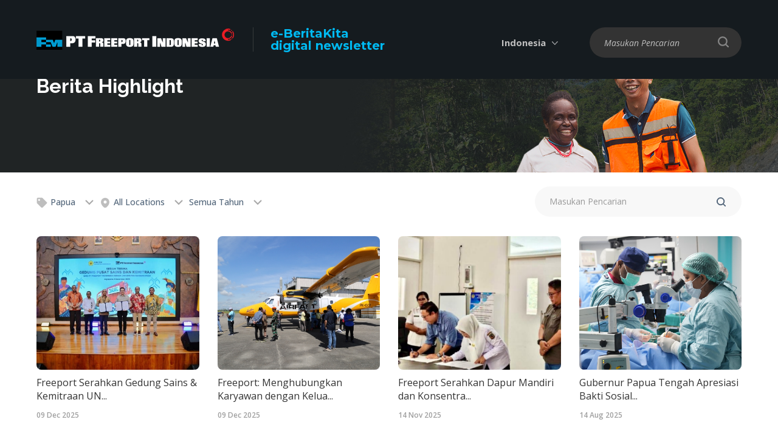

--- FILE ---
content_type: text/html; charset=UTF-8
request_url: https://ebk.ptfi.co.id/id/berita-highlight/papua/allyear
body_size: 8300
content:
<!DOCTYPE html>
<html>
<head>
    <meta charset="utf-8">
    <meta http-equiv="X-UA-Compatible" content="IE=edge">
    <title>Berita Highlight </title>
    <meta content="width=device-width, initial-scale=1, maximum-scale=1, user-scalable=no" name="viewport">
    <meta content="Menjadi perusahaan tambang kelas dunia yang menciptakan nilai-nilai unggul dan menjadi kebanggaan bagi seluruh pemangku kepentingan termasuk karyawan, masyarakat, dan bangsa." name="description">
        <link rel="shortcut icon" type="images/x-icon" href="https://ebk.ptfi.co.id/favicon.ico"/>
            <meta http-equiv="cache-control" content="max-age=0"/>
        <meta http-equiv="cache-control" content="no-cache"/>
        <meta http-equiv="expires" content="0"/>
        <meta http-equiv="expires" content="Thu, 22 Jan 2026 14:45:04 UTC"/>
        <meta http-equiv="pragma" content="no-cache"/>
                    <meta name="twitter:card" content="summary_large_image" />
                	<link rel="stylesheet" href="https://ebk.ptfi.co.id/frontend/css/reset.css">
	<link rel="stylesheet" href="https://ebk.ptfi.co.id/frontend/css/select2.min.css">
	<link rel="stylesheet" href="https://ebk.ptfi.co.id/frontend/css/slick.css">
	<link rel="stylesheet" href="https://ebk.ptfi.co.id/frontend/css/style.css">
	<link rel="stylesheet" href="https://ebk.ptfi.co.id/frontend/css/desktop.css">
	<link rel="stylesheet" href="https://ebk.ptfi.co.id/frontend/css/tablet.css">
	<link rel="stylesheet" href="https://ebk.ptfi.co.id/frontend/css/mobile.css">
    

    <script type="text/javascript" src="https://ebk.ptfi.co.id/frontend/js/jquery-3.7.1.min.js"></script>
    <script type="text/javascript" src="https://ebk.ptfi.co.id/frontend/js/TweenMax.min.js"></script>
    <script type="text/javascript" src="https://ebk.ptfi.co.id/frontend/js/select2.full.min.js"></script>
    <script type="text/javascript" src="https://ebk.ptfi.co.id/frontend/js/slick.min.js"></script>
    <script type="text/javascript" src="https://ebk.ptfi.co.id/frontend/js/js_lib.js"></script>
    <script type="text/javascript" src="https://ebk.ptfi.co.id/frontend/js/js_run.js"></script>
        <script async src="https://www.googletagmanager.com/gtag/js?id=UA-38797766-4"></script>
    <script>
      window.dataLayer = window.dataLayer || [];
      function gtag(){dataLayer.push(arguments);}
      gtag('js', new Date());
      gtag('config', 'UA-38797766-4');
    </script>
    </head>
<body>
    <header class="bgdark">
    <div class="wrapper">
        <div class="box-logo">
            <a href="https://ebk.ptfi.co.id/id" class="logo">
                <img src="https://ebk.ptfi.co.id/site/uploads/logo/5de4b02b28b4e-logo-white-text-2019-325x38.png">
            </a>
            <a href="https://ebk.ptfi.co.id/id" class="tx-logo">e-BeritaKita<br/><span>digital newsletter</span></a>
        </div>
                        <div class="nav-right">
            <div class="box-lang">
                                <span>Indonesia</span>
                <div class="drop-lang">
                                                                     
                                                                                                                                                                                                    <a href="https://ebk.ptfi.co.id/highlight-news/nemangkawi-mining-institute-and-papuan-affairs-departement-increases-the-quality-of-human-resources-">English</a>
                                                                                        </div>
            </div>
                            <div class="box-search">
                            <span></span>
                <div class="drop-search">
                                <form method="get" action="https://ebk.ptfi.co.id/id/search">
                    <input type="text" name="q" required placeholder="Masukan Pencarian">
                    <input type="submit" value="" class="btn-search-nav">
                </form>
                </div>
            </div>
        </div>
        </div>
</header>
        <div class="banner-content">
  <figure>
    	<img src="https://ebk.ptfi.co.id/frontend/images/content/banner-news.jpg" alt="Berita Highlight ">
	  </figure>
  <div class="banner-content__caption">
    <div class="wrapper">
      <h2>Berita Highlight </h2>
    </div>
  </div>
</div>

<div class="box-subnav">
	<div class="wrapper">
		<div class="nav-left">
			<div class="box-tags ">
								<div class="btn-tags"><i class="icwp ic_tag"></i> Papua</div>
				<div class="drop-tags">
					<div class="tags-overlay">
						<div class="close-tags">
							<span></span>
							<span></span>
						</div>
					</div>
																	<div class="in-drop-tags">
							<div class="tags">
																	<a href="https://ebk.ptfi.co.id/id/berita-highlight/alltags/allyear"><b>Semua Tags</b></a>
																																			<a href="https://ebk.ptfi.co.id/id/berita-highlight/tambang/allyear" onclick="return tagPopular('tambang');">Tambang</a>
																																				<a href="https://ebk.ptfi.co.id/id/berita-highlight/karyawan/allyear" onclick="return tagPopular('karyawan');">Karyawan</a>
																																				<a href="https://ebk.ptfi.co.id/id/berita-highlight/grasberg/allyear" onclick="return tagPopular('grasberg');">Grasberg</a>
																																				<a href="https://ebk.ptfi.co.id/id/berita-highlight/budaya/allyear" onclick="return tagPopular('budaya');">Budaya</a>
																																				<a href="javascript:void(0)" style='background-color: #29edf3;'><b>Papua</b></a>
																																				<a href="https://ebk.ptfi.co.id/id/berita-highlight/underground/allyear" onclick="return tagPopular('underground');">Underground</a>
																																				<a href="https://ebk.ptfi.co.id/id/berita-highlight/mingem/allyear" onclick="return tagPopular('mingem');">Mingem</a>
																																				<a href="https://ebk.ptfi.co.id/id/berita-highlight/operator wanita/allyear" onclick="return tagPopular('operator wanita');">Operator Wanita</a>
																																				<a href="https://ebk.ptfi.co.id/id/berita-highlight/air minum/allyear" onclick="return tagPopular('air minum');">Air Minum</a>
																																				<a href="https://ebk.ptfi.co.id/id/berita-highlight/hut ri/allyear" onclick="return tagPopular('hut ri');">Hut Ri</a>
																																				<a href="https://ebk.ptfi.co.id/id/berita-highlight/tembagapura/allyear" onclick="return tagPopular('tembagapura');">Tembagapura</a>
																																				<a href="https://ebk.ptfi.co.id/id/berita-highlight/pesta rakyat/allyear" onclick="return tagPopular('pesta rakyat');">Pesta Rakyat</a>
																																				<a href="https://ebk.ptfi.co.id/id/berita-highlight/kuala kencana/allyear" onclick="return tagPopular('kuala kencana');">Kuala Kencana</a>
																																				<a href="https://ebk.ptfi.co.id/id/berita-highlight/jakarta/allyear" onclick="return tagPopular('jakarta');">Jakarta</a>
																																				<a href="https://ebk.ptfi.co.id/id/berita-highlight/csr/allyear" onclick="return tagPopular('csr');">Csr</a>
																																				<a href="https://ebk.ptfi.co.id/id/berita-highlight/ekonomi/allyear" onclick="return tagPopular('ekonomi');">Ekonomi</a>
																																				<a href="https://ebk.ptfi.co.id/id/berita-highlight/teknologi/allyear" onclick="return tagPopular('teknologi');">Teknologi</a>
																																				<a href="https://ebk.ptfi.co.id/id/berita-highlight/pelatihan/allyear" onclick="return tagPopular('pelatihan');">Pelatihan</a>
																																				<a href="https://ebk.ptfi.co.id/id/berita-highlight/grasberg block cave (gbc)/allyear" onclick="return tagPopular('grasberg block cave (gbc)');">Grasberg Block Cave (gbc)</a>
																																				<a href="https://ebk.ptfi.co.id/id/berita-highlight/geology/allyear" onclick="return tagPopular('geology');">Geology</a>
																																				<a href="https://ebk.ptfi.co.id/id/berita-highlight/penghargaan/allyear" onclick="return tagPopular('penghargaan');">Penghargaan</a>
																																				<a href="https://ebk.ptfi.co.id/id/berita-highlight/ptfi/allyear" onclick="return tagPopular('ptfi');">Ptfi</a>
																																				<a href="https://ebk.ptfi.co.id/id/berita-highlight/transportasi/allyear" onclick="return tagPopular('transportasi');">Transportasi</a>
																																				<a href="https://ebk.ptfi.co.id/id/berita-highlight/sdo/allyear" onclick="return tagPopular('sdo');">Sdo</a>
																																				<a href="https://ebk.ptfi.co.id/id/berita-highlight/mulki/allyear" onclick="return tagPopular('mulki');">Mulki</a>
																																				<a href="https://ebk.ptfi.co.id/id/berita-highlight/cerro verde/allyear" onclick="return tagPopular('cerro verde');">Cerro Verde</a>
																																				<a href="https://ebk.ptfi.co.id/id/berita-highlight/maintenance/allyear" onclick="return tagPopular('maintenance');">Maintenance</a>
																																				<a href="https://ebk.ptfi.co.id/id/berita-highlight/perencanaan/allyear" onclick="return tagPopular('perencanaan');">Perencanaan</a>
																																				<a href="https://ebk.ptfi.co.id/id/berita-highlight/perusahaan/allyear" onclick="return tagPopular('perusahaan');">Perusahaan</a>
																																				<a href="https://ebk.ptfi.co.id/id/berita-highlight/fire rescue/allyear" onclick="return tagPopular('fire rescue');">Fire Rescue</a>
																																				<a href="https://ebk.ptfi.co.id/id/berita-highlight/natal/allyear" onclick="return tagPopular('natal');">Natal</a>
																																				<a href="https://ebk.ptfi.co.id/id/berita-highlight/el nino/allyear" onclick="return tagPopular('el nino');">El Nino</a>
																																				<a href="https://ebk.ptfi.co.id/id/berita-highlight/iyakoko/allyear" onclick="return tagPopular('iyakoko');">Iyakoko</a>
																																				<a href="https://ebk.ptfi.co.id/id/berita-highlight/iyakokopatea/allyear" onclick="return tagPopular('iyakokopatea');">Iyakokopatea</a>
																																				<a href="https://ebk.ptfi.co.id/id/berita-highlight/paduansuara/allyear" onclick="return tagPopular('paduansuara');">Paduansuara</a>
																																				<a href="https://ebk.ptfi.co.id/id/berita-highlight/drawbell/allyear" onclick="return tagPopular('drawbell');">Drawbell</a>
																																				<a href="https://ebk.ptfi.co.id/id/berita-highlight/mining/allyear" onclick="return tagPopular('mining');">Mining</a>
																																				<a href="https://ebk.ptfi.co.id/id/berita-highlight/pameran/allyear" onclick="return tagPopular('pameran');">Pameran</a>
																																				<a href="https://ebk.ptfi.co.id/id/berita-highlight/pemimpin/allyear" onclick="return tagPopular('pemimpin');">Pemimpin</a>
																																				<a href="https://ebk.ptfi.co.id/id/berita-highlight/direktur/allyear" onclick="return tagPopular('direktur');">Direktur</a>
																																				<a href="https://ebk.ptfi.co.id/id/berita-highlight/pabrik/allyear" onclick="return tagPopular('pabrik');">Pabrik</a>
																																				<a href="https://ebk.ptfi.co.id/id/berita-highlight/transisi/allyear" onclick="return tagPopular('transisi');">Transisi</a>
																																				<a href="https://ebk.ptfi.co.id/id/berita-highlight/seminar/allyear" onclick="return tagPopular('seminar');">Seminar</a>
																																				<a href="https://ebk.ptfi.co.id/id/berita-highlight/kesehatan/allyear" onclick="return tagPopular('kesehatan');">Kesehatan</a>
																																				<a href="https://ebk.ptfi.co.id/id/berita-highlight/ypj/allyear" onclick="return tagPopular('ypj');">Ypj</a>
																																				<a href="https://ebk.ptfi.co.id/id/berita-highlight/bk3n/allyear" onclick="return tagPopular('bk3n');">Bk3n</a>
																																				<a href="https://ebk.ptfi.co.id/id/berita-highlight/safety/allyear" onclick="return tagPopular('safety');">Safety</a>
																																				<a href="https://ebk.ptfi.co.id/id/berita-highlight/purnabakti/allyear" onclick="return tagPopular('purnabakti');">Purnabakti</a>
																																				<a href="https://ebk.ptfi.co.id/id/berita-highlight/purnabakti karyawan/allyear" onclick="return tagPopular('purnabakti karyawan');">Purnabakti Karyawan</a>
																																				<a href="https://ebk.ptfi.co.id/id/berita-highlight/konstruksi/allyear" onclick="return tagPopular('konstruksi');">Konstruksi</a>
																																				<a href="https://ebk.ptfi.co.id/id/berita-highlight/audit/allyear" onclick="return tagPopular('audit');">Audit</a>
																																				<a href="https://ebk.ptfi.co.id/id/berita-highlight/iso14001/allyear" onclick="return tagPopular('iso14001');">Iso14001</a>
																																				<a href="https://ebk.ptfi.co.id/id/berita-highlight/lingkungan/allyear" onclick="return tagPopular('lingkungan');">Lingkungan</a>
																																				<a href="https://ebk.ptfi.co.id/id/berita-highlight/ifrc/allyear" onclick="return tagPopular('ifrc');">Ifrc</a>
																																				<a href="https://ebk.ptfi.co.id/id/berita-highlight/relawan/allyear" onclick="return tagPopular('relawan');">Relawan</a>
																																				<a href="https://ebk.ptfi.co.id/id/berita-highlight/freeport mcmoran /allyear" onclick="return tagPopular('freeport mcmoran ');">Freeport Mcmoran </a>
																																				<a href="https://ebk.ptfi.co.id/id/berita-highlight/hari raya/allyear" onclick="return tagPopular('hari raya');">Hari Raya</a>
																																				<a href="https://ebk.ptfi.co.id/id/berita-highlight/komunitas/allyear" onclick="return tagPopular('komunitas');">Komunitas</a>
																																				<a href="https://ebk.ptfi.co.id/id/berita-highlight/nasrani/allyear" onclick="return tagPopular('nasrani');">Nasrani</a>
																																				<a href="https://ebk.ptfi.co.id/id/berita-highlight/paskah/allyear" onclick="return tagPopular('paskah');">Paskah</a>
																																				<a href="https://ebk.ptfi.co.id/id/berita-highlight/jobsite/allyear" onclick="return tagPopular('jobsite');">Jobsite</a>
																																				<a href="https://ebk.ptfi.co.id/id/berita-highlight/employees/allyear" onclick="return tagPopular('employees');">Employees</a>
																																				<a href="https://ebk.ptfi.co.id/id/berita-highlight/tabungan/allyear" onclick="return tagPopular('tabungan');">Tabungan</a>
																																				<a href="https://ebk.ptfi.co.id/id/berita-highlight/pensiun/allyear" onclick="return tagPopular('pensiun');">Pensiun</a>
																																				<a href="https://ebk.ptfi.co.id/id/berita-highlight/ramadhan/allyear" onclick="return tagPopular('ramadhan');">Ramadhan</a>
																																				<a href="https://ebk.ptfi.co.id/id/berita-highlight/pengembangan/allyear" onclick="return tagPopular('pengembangan');">Pengembangan</a>
																																				<a href="https://ebk.ptfi.co.id/id/berita-highlight/keuangan/allyear" onclick="return tagPopular('keuangan');">Keuangan</a>
																																				<a href="https://ebk.ptfi.co.id/id/berita-highlight/akreditasi/allyear" onclick="return tagPopular('akreditasi');">Akreditasi</a>
																																				<a href="https://ebk.ptfi.co.id/id/berita-highlight/sekolah/allyear" onclick="return tagPopular('sekolah');">Sekolah</a>
																																				<a href="https://ebk.ptfi.co.id/id/berita-highlight/pendidikan/allyear" onclick="return tagPopular('pendidikan');">Pendidikan</a>
																																				<a href="https://ebk.ptfi.co.id/id/berita-highlight/idul fitri/allyear" onclick="return tagPopular('idul fitri');">Idul Fitri</a>
																																				<a href="https://ebk.ptfi.co.id/id/berita-highlight/bekerja di ketinggian/allyear" onclick="return tagPopular('bekerja di ketinggian');">Bekerja Di Ketinggian</a>
																																				<a href="https://ebk.ptfi.co.id/id/berita-highlight/pwt/allyear" onclick="return tagPopular('pwt');">Pwt</a>
																																				<a href="https://ebk.ptfi.co.id/id/berita-highlight/maraton/allyear" onclick="return tagPopular('maraton');">Maraton</a>
																																				<a href="https://ebk.ptfi.co.id/id/berita-highlight/wanita/allyear" onclick="return tagPopular('wanita');">Wanita</a>
																																				<a href="https://ebk.ptfi.co.id/id/berita-highlight/ipb/allyear" onclick="return tagPopular('ipb');">Ipb</a>
																																				<a href="https://ebk.ptfi.co.id/id/berita-highlight/terbasah/allyear" onclick="return tagPopular('terbasah');">Terbasah</a>
																																				<a href="https://ebk.ptfi.co.id/id/berita-highlight/gereja sion/allyear" onclick="return tagPopular('gereja sion');">Gereja Sion</a>
																																				<a href="https://ebk.ptfi.co.id/id/berita-highlight/mcu2/allyear" onclick="return tagPopular('mcu2');">Mcu2</a>
																																				<a href="https://ebk.ptfi.co.id/id/berita-highlight/smelter/allyear" onclick="return tagPopular('smelter');">Smelter</a>
																																				<a href="https://ebk.ptfi.co.id/id/berita-highlight/cuaca/allyear" onclick="return tagPopular('cuaca');">Cuaca</a>
																																				<a href="https://ebk.ptfi.co.id/id/berita-highlight/expat/allyear" onclick="return tagPopular('expat');">Expat</a>
																																				<a href="https://ebk.ptfi.co.id/id/berita-highlight/watersampler/allyear" onclick="return tagPopular('watersampler');">Watersampler</a>
																																				<a href="https://ebk.ptfi.co.id/id/berita-highlight/bantuan/allyear" onclick="return tagPopular('bantuan');">Bantuan</a>
																																				<a href="https://ebk.ptfi.co.id/id/berita-highlight/agats/allyear" onclick="return tagPopular('agats');">Agats</a>
																																				<a href="https://ebk.ptfi.co.id/id/berita-highlight/instruktur/allyear" onclick="return tagPopular('instruktur');">Instruktur</a>
																																				<a href="https://ebk.ptfi.co.id/id/berita-highlight/nasional/allyear" onclick="return tagPopular('nasional');">Nasional</a>
																																				<a href="https://ebk.ptfi.co.id/id/berita-highlight/kompetisi/allyear" onclick="return tagPopular('kompetisi');">Kompetisi</a>
																																				<a href="https://ebk.ptfi.co.id/id/berita-highlight/penyelamatan/allyear" onclick="return tagPopular('penyelamatan');">Penyelamatan</a>
																																				<a href="https://ebk.ptfi.co.id/id/berita-highlight/nemangkawi/allyear" onclick="return tagPopular('nemangkawi');">Nemangkawi</a>
																																				<a href="https://ebk.ptfi.co.id/id/berita-highlight/institut/allyear" onclick="return tagPopular('institut');">Institut</a>
																																				<a href="https://ebk.ptfi.co.id/id/berita-highlight/grosir/allyear" onclick="return tagPopular('grosir');">Grosir</a>
																																				<a href="https://ebk.ptfi.co.id/id/berita-highlight/fellowship/allyear" onclick="return tagPopular('fellowship');">Fellowship</a>
																																				<a href="https://ebk.ptfi.co.id/id/berita-highlight/banti/allyear" onclick="return tagPopular('banti');">Banti</a>
																																				<a href="https://ebk.ptfi.co.id/id/berita-highlight/campaign/allyear" onclick="return tagPopular('campaign');">Campaign</a>
																																				<a href="https://ebk.ptfi.co.id/id/berita-highlight/mimikasportcomplex/allyear" onclick="return tagPopular('mimikasportcomplex');">Mimikasportcomplex</a>
																																				<a href="https://ebk.ptfi.co.id/id/berita-highlight/tony wenas/allyear" onclick="return tagPopular('tony wenas');">Tony Wenas</a>
																																				<a href="https://ebk.ptfi.co.id/id/berita-highlight/rca/allyear" onclick="return tagPopular('rca');">Rca</a>
																																				<a href="https://ebk.ptfi.co.id/id/berita-highlight/the prayer/allyear" onclick="return tagPopular('the prayer');">The Prayer</a>
																																				<a href="https://ebk.ptfi.co.id/id/berita-highlight/covid-19/allyear" onclick="return tagPopular('covid-19');">Covid-19</a>
																																				<a href="https://ebk.ptfi.co.id/id/berita-highlight/virus corona/allyear" onclick="return tagPopular('virus corona');">Virus Corona</a>
																																				<a href="https://ebk.ptfi.co.id/id/berita-highlight/solidaritas/allyear" onclick="return tagPopular('solidaritas');">Solidaritas</a>
																																				<a href="https://ebk.ptfi.co.id/id/berita-highlight/tembaga/allyear" onclick="return tagPopular('tembaga');">Tembaga</a>
																																				<a href="https://ebk.ptfi.co.id/id/berita-highlight/donasi/allyear" onclick="return tagPopular('donasi');">Donasi</a>
																																				<a href="https://ebk.ptfi.co.id/id/berita-highlight/era kebiasaan baru/allyear" onclick="return tagPopular('era kebiasaan baru');">Era Kebiasaan Baru</a>
																																				<a href="https://ebk.ptfi.co.id/id/berita-highlight/malaria/allyear" onclick="return tagPopular('malaria');">Malaria</a>
																																				<a href="https://ebk.ptfi.co.id/id/berita-highlight/penemuan spesies/allyear" onclick="return tagPopular('penemuan spesies');">Penemuan Spesies</a>
																																				<a href="https://ebk.ptfi.co.id/id/berita-highlight/sapuair/allyear" onclick="return tagPopular('sapuair');">Sapuair</a>
																																				<a href="https://ebk.ptfi.co.id/id/berita-highlight/hope/allyear" onclick="return tagPopular('hope');">Hope</a>
																																				<a href="https://ebk.ptfi.co.id/id/berita-highlight/program/allyear" onclick="return tagPopular('program');">Program</a>
																																				<a href="https://ebk.ptfi.co.id/id/berita-highlight/sincere/allyear" onclick="return tagPopular('sincere');">Sincere</a>
																																				<a href="https://ebk.ptfi.co.id/id/berita-highlight/rasa hormat/allyear" onclick="return tagPopular('rasa hormat');">Rasa Hormat</a>
																																				<a href="https://ebk.ptfi.co.id/id/berita-highlight/nilai-nilai/allyear" onclick="return tagPopular('nilai-nilai');">Nilai-nilai</a>
																																				<a href="https://ebk.ptfi.co.id/id/berita-highlight/dmlz/allyear" onclick="return tagPopular('dmlz');">Dmlz</a>
																																				<a href="https://ebk.ptfi.co.id/id/berita-highlight/crusher/allyear" onclick="return tagPopular('crusher');">Crusher</a>
																																				<a href="https://ebk.ptfi.co.id/id/berita-highlight/helicopter crash/allyear" onclick="return tagPopular('helicopter crash');">Helicopter Crash</a>
																																				<a href="https://ebk.ptfi.co.id/id/berita-highlight/wild dog/allyear" onclick="return tagPopular('wild dog');">Wild Dog</a>
																																				<a href="https://ebk.ptfi.co.id/id/berita-highlight/new guinea/allyear" onclick="return tagPopular('new guinea');">New Guinea</a>
																																				<a href="https://ebk.ptfi.co.id/id/berita-highlight/engineers/allyear" onclick="return tagPopular('engineers');">Engineers</a>
																																				<a href="https://ebk.ptfi.co.id/id/berita-highlight/leadership/allyear" onclick="return tagPopular('leadership');">Leadership</a>
																																				<a href="https://ebk.ptfi.co.id/id/berita-highlight/forbes/allyear" onclick="return tagPopular('forbes');">Forbes</a>
																																				<a href="https://ebk.ptfi.co.id/id/berita-highlight/best employers/allyear" onclick="return tagPopular('best employers');">Best Employers</a>
																																				<a href="https://ebk.ptfi.co.id/id/berita-highlight/production/allyear" onclick="return tagPopular('production');">Production</a>
																																				<a href="https://ebk.ptfi.co.id/id/berita-highlight/wellness/allyear" onclick="return tagPopular('wellness');">Wellness</a>
																																				<a href="https://ebk.ptfi.co.id/id/berita-highlight/freeportcobalt/allyear" onclick="return tagPopular('freeportcobalt');">Freeportcobalt</a>
																																				<a href="https://ebk.ptfi.co.id/id/berita-highlight/freeport cobalt/allyear" onclick="return tagPopular('freeport cobalt');">Freeport Cobalt</a>
																																				<a href="https://ebk.ptfi.co.id/id/berita-highlight/anniversary/allyear" onclick="return tagPopular('anniversary');">Anniversary</a>
																																				<a href="https://ebk.ptfi.co.id/id/berita-highlight/tailings/allyear" onclick="return tagPopular('tailings');">Tailings</a>
																																				<a href="https://ebk.ptfi.co.id/id/berita-highlight/infrastructure /allyear" onclick="return tagPopular('infrastructure ');">Infrastructure </a>
																																				<a href="https://ebk.ptfi.co.id/id/berita-highlight/highland/allyear" onclick="return tagPopular('highland');">Highland</a>
																																				<a href="https://ebk.ptfi.co.id/id/berita-highlight/district/allyear" onclick="return tagPopular('district');">District</a>
																																				<a href="https://ebk.ptfi.co.id/id/berita-highlight/vaccine/allyear" onclick="return tagPopular('vaccine');">Vaccine</a>
																																				<a href="https://ebk.ptfi.co.id/id/berita-highlight/vaccination/allyear" onclick="return tagPopular('vaccination');">Vaccination</a>
																																				<a href="https://ebk.ptfi.co.id/id/berita-highlight/wildlife/allyear" onclick="return tagPopular('wildlife');">Wildlife</a>
																																				<a href="https://ebk.ptfi.co.id/id/berita-highlight/animals/allyear" onclick="return tagPopular('animals');">Animals</a>
																																				<a href="https://ebk.ptfi.co.id/id/berita-highlight/endemic/allyear" onclick="return tagPopular('endemic');">Endemic</a>
																																				<a href="https://ebk.ptfi.co.id/id/berita-highlight/ponxxpapua/allyear" onclick="return tagPopular('ponxxpapua');">Ponxxpapua</a>
																																				<a href="https://ebk.ptfi.co.id/id/berita-highlight/keunggulan/allyear" onclick="return tagPopular('keunggulan');">Keunggulan</a>
																																				<a href="https://ebk.ptfi.co.id/id/berita-highlight/football/allyear" onclick="return tagPopular('football');">Football</a>
																																				<a href="https://ebk.ptfi.co.id/id/berita-highlight/academy/allyear" onclick="return tagPopular('academy');">Academy</a>
																																				<a href="https://ebk.ptfi.co.id/id/berita-highlight/jokowi/allyear" onclick="return tagPopular('jokowi');">Jokowi</a>
																																				<a href="https://ebk.ptfi.co.id/id/berita-highlight/president/allyear" onclick="return tagPopular('president');">President</a>
																																				<a href="https://ebk.ptfi.co.id/id/berita-highlight/indonesia/allyear" onclick="return tagPopular('indonesia');">Indonesia</a>
																																				<a href="https://ebk.ptfi.co.id/id/berita-highlight/komitment/allyear" onclick="return tagPopular('komitment');">Komitment</a>
																																				<a href="https://ebk.ptfi.co.id/id/berita-highlight/bencana/allyear" onclick="return tagPopular('bencana');">Bencana</a>
																																				<a href="https://ebk.ptfi.co.id/id/berita-highlight/perempuan/allyear" onclick="return tagPopular('perempuan');">Perempuan</a>
																																				<a href="https://ebk.ptfi.co.id/id/berita-highlight/manyar smelter/allyear" onclick="return tagPopular('manyar smelter');">Manyar Smelter</a>
																																				<a href="https://ebk.ptfi.co.id/id/berita-highlight/freeportindonesia/allyear" onclick="return tagPopular('freeportindonesia');">Freeportindonesia</a>
																																				<a href="https://ebk.ptfi.co.id/id/berita-highlight/freeport indonesia/allyear" onclick="return tagPopular('freeport indonesia');">Freeport Indonesia</a>
																																				<a href="https://ebk.ptfi.co.id/id/berita-highlight/goi/allyear" onclick="return tagPopular('goi');">Goi</a>
																																				<a href="https://ebk.ptfi.co.id/id/berita-highlight/mou/allyear" onclick="return tagPopular('mou');">Mou</a>
																																				<a href="https://ebk.ptfi.co.id/id/berita-highlight/primo/allyear" onclick="return tagPopular('primo');">Primo</a>
																																				<a href="https://ebk.ptfi.co.id/id/berita-highlight/public health/allyear" onclick="return tagPopular('public health');">Public Health</a>
																																				<a href="https://ebk.ptfi.co.id/id/berita-highlight/iwd2023/allyear" onclick="return tagPopular('iwd2023');">Iwd2023</a>
																																				<a href="https://ebk.ptfi.co.id/id/berita-highlight/kathleen quirk/allyear" onclick="return tagPopular('kathleen quirk');">Kathleen Quirk</a>
																																				<a href="https://ebk.ptfi.co.id/id/berita-highlight/ypmak/allyear" onclick="return tagPopular('ypmak');">Ypmak</a>
																																				<a href="https://ebk.ptfi.co.id/id/berita-highlight/coffee/allyear" onclick="return tagPopular('coffee');">Coffee</a>
																																				<a href="https://ebk.ptfi.co.id/id/berita-highlight/bisnis lokal/allyear" onclick="return tagPopular('bisnis lokal');">Bisnis Lokal</a>
																																				<a href="https://ebk.ptfi.co.id/id/berita-highlight/bpjs/allyear" onclick="return tagPopular('bpjs');">Bpjs</a>
																																				<a href="https://ebk.ptfi.co.id/id/berita-highlight/rumah sakit/allyear" onclick="return tagPopular('rumah sakit');">Rumah Sakit</a>
																																				<a href="https://ebk.ptfi.co.id/id/berita-highlight/rsmm/allyear" onclick="return tagPopular('rsmm');">Rsmm</a>
																																				<a href="https://ebk.ptfi.co.id/id/berita-highlight/dprri/allyear" onclick="return tagPopular('dprri');">Dprri</a>
																																				<a href="https://ebk.ptfi.co.id/id/berita-highlight/penerbangan /allyear" onclick="return tagPopular('penerbangan ');">Penerbangan </a>
																																				<a href="https://ebk.ptfi.co.id/id/berita-highlight/beasiswa/allyear" onclick="return tagPopular('beasiswa');">Beasiswa</a>
																																				<a href="https://ebk.ptfi.co.id/id/berita-highlight/produksi/allyear" onclick="return tagPopular('produksi');">Produksi</a>
																																				<a href="https://ebk.ptfi.co.id/id/berita-highlight/aminef/allyear" onclick="return tagPopular('aminef');">Aminef</a>
																																				<a href="https://ebk.ptfi.co.id/id/berita-highlight/harilingkunganhidupsedunia /allyear" onclick="return tagPopular('harilingkunganhidupsedunia ');">Harilingkunganhidupsedunia </a>
																																				<a href="https://ebk.ptfi.co.id/id/berita-highlight/nabire/allyear" onclick="return tagPopular('nabire');">Nabire</a>
																																				<a href="https://ebk.ptfi.co.id/id/berita-highlight/sepak bola/allyear" onclick="return tagPopular('sepak bola');">Sepak Bola</a>
																																				<a href="https://ebk.ptfi.co.id/id/berita-highlight/timnasional/allyear" onclick="return tagPopular('timnasional');">Timnasional</a>
																																				<a href="https://ebk.ptfi.co.id/id/berita-highlight/investasi/allyear" onclick="return tagPopular('investasi');">Investasi</a>
																																				<a href="https://ebk.ptfi.co.id/id/berita-highlight/sponsor/allyear" onclick="return tagPopular('sponsor');">Sponsor</a>
																																				<a href="https://ebk.ptfi.co.id/id/berita-highlight/sar/allyear" onclick="return tagPopular('sar');">Sar</a>
																																				<a href="https://ebk.ptfi.co.id/id/berita-highlight/timika/allyear" onclick="return tagPopular('timika');">Timika</a>
																																				<a href="https://ebk.ptfi.co.id/id/berita-highlight/laut/allyear" onclick="return tagPopular('laut');">Laut</a>
																																				<a href="https://ebk.ptfi.co.id/id/berita-highlight/sekolah asrama taruna papua (satp)/allyear" onclick="return tagPopular('sekolah asrama taruna papua (satp)');">Sekolah Asrama Taruna Papua (satp)</a>
																																				<a href="https://ebk.ptfi.co.id/id/berita-highlight/mimika/allyear" onclick="return tagPopular('mimika');">Mimika</a>
																																				<a href="https://ebk.ptfi.co.id/id/berita-highlight/pemerintah/allyear" onclick="return tagPopular('pemerintah');">Pemerintah</a>
																																				<a href="https://ebk.ptfi.co.id/id/berita-highlight/guinness world record /allyear" onclick="return tagPopular('guinness world record ');">Guinness World Record </a>
																																				<a href="https://ebk.ptfi.co.id/id/berita-highlight/kamoro/allyear" onclick="return tagPopular('kamoro');">Kamoro</a>
																																				<a href="https://ebk.ptfi.co.id/id/berita-highlight/totem/allyear" onclick="return tagPopular('totem');">Totem</a>
																																				<a href="https://ebk.ptfi.co.id/id/berita-highlight/bakors/allyear" onclick="return tagPopular('bakors');">Bakors</a>
																																				<a href="https://ebk.ptfi.co.id/id/berita-highlight/hubunganindustrial/allyear" onclick="return tagPopular('hubunganindustrial');">Hubunganindustrial</a>
																																				<a href="https://ebk.ptfi.co.id/id/berita-highlight/pkb/allyear" onclick="return tagPopular('pkb');">Pkb</a>
																																				<a href="https://ebk.ptfi.co.id/id/berita-highlight/hak asasi manusia (ham)/allyear" onclick="return tagPopular('hak asasi manusia (ham)');">Hak Asasi Manusia (ham)</a>
																																				<a href="https://ebk.ptfi.co.id/id/berita-highlight/Investasi sosial /allyear" onclick="return tagPopular('Investasi sosial ');">Investasi Sosial </a>
																																				<a href="https://ebk.ptfi.co.id/id/berita-highlight/umum/allyear" onclick="return tagPopular('umum');">Umum</a>
																																				<a href="https://ebk.ptfi.co.id/id/berita-highlight/pemilu/allyear" onclick="return tagPopular('pemilu');">Pemilu</a>
																																				<a href="https://ebk.ptfi.co.id/id/berita-highlight/wirausaha/allyear" onclick="return tagPopular('wirausaha');">Wirausaha</a>
																																				<a href="https://ebk.ptfi.co.id/id/berita-highlight/portsite/allyear" onclick="return tagPopular('portsite');">Portsite</a>
																																				<a href="https://ebk.ptfi.co.id/id/berita-highlight/pengiriman/allyear" onclick="return tagPopular('pengiriman');">Pengiriman</a>
																																				<a href="https://ebk.ptfi.co.id/id/berita-highlight/kontribusi/allyear" onclick="return tagPopular('kontribusi');">Kontribusi</a>
																																				<a href="https://ebk.ptfi.co.id/id/berita-highlight/lpdp/allyear" onclick="return tagPopular('lpdp');">Lpdp</a>
																																				<a href="https://ebk.ptfi.co.id/id/berita-highlight/masyarakat papua/allyear" onclick="return tagPopular('masyarakat papua');">Masyarakat Papua</a>
																																				<a href="https://ebk.ptfi.co.id/id/berita-highlight/atlit/allyear" onclick="return tagPopular('atlit');">Atlit</a>
																																				<a href="https://ebk.ptfi.co.id/id/berita-highlight/anak-anak/allyear" onclick="return tagPopular('anak-anak');">Anak-anak</a>
																																				<a href="https://ebk.ptfi.co.id/id/berita-highlight/olimpiade paris 2024/allyear" onclick="return tagPopular('olimpiade paris 2024');">Olimpiade Paris 2024</a>
																																				<a href="https://ebk.ptfi.co.id/id/berita-highlight/kampung nayaro/allyear" onclick="return tagPopular('kampung nayaro');">Kampung Nayaro</a>
																																				<a href="https://ebk.ptfi.co.id/id/berita-highlight/airfast/allyear" onclick="return tagPopular('airfast');">Airfast</a>
																																				<a href="https://ebk.ptfi.co.id/id/berita-highlight/kuliner/allyear" onclick="return tagPopular('kuliner');">Kuliner</a>
																																				<a href="https://ebk.ptfi.co.id/id/berita-highlight/economy/allyear" onclick="return tagPopular('economy');">Economy</a>
																																				<a href="https://ebk.ptfi.co.id/id/berita-highlight/ponxxi/allyear" onclick="return tagPopular('ponxxi');">Ponxxi</a>
																																				<a href="https://ebk.ptfi.co.id/id/berita-highlight/olahraga/allyear" onclick="return tagPopular('olahraga');">Olahraga</a>
																																				<a href="https://ebk.ptfi.co.id/id/berita-highlight/usaid/allyear" onclick="return tagPopular('usaid');">Usaid</a>
																																				<a href="https://ebk.ptfi.co.id/id/berita-highlight/kolaborasi/allyear" onclick="return tagPopular('kolaborasi');">Kolaborasi</a>
																																				<a href="https://ebk.ptfi.co.id/id/berita-highlight/gresik/allyear" onclick="return tagPopular('gresik');">Gresik</a>
																																				<a href="https://ebk.ptfi.co.id/id/berita-highlight/mangrove/allyear" onclick="return tagPopular('mangrove');">Mangrove</a>
																																				<a href="https://ebk.ptfi.co.id/id/berita-highlight/klinik/allyear" onclick="return tagPopular('klinik');">Klinik</a>
																																				<a href="https://ebk.ptfi.co.id/id/berita-highlight/kemenkes /allyear" onclick="return tagPopular('kemenkes ');">Kemenkes </a>
																																				<a href="https://ebk.ptfi.co.id/id/berita-highlight/pon xxi/allyear" onclick="return tagPopular('pon xxi');">Pon Xxi</a>
																																				<a href="https://ebk.ptfi.co.id/id/berita-highlight/asmat/allyear" onclick="return tagPopular('asmat');">Asmat</a>
																																				<a href="https://ebk.ptfi.co.id/id/berita-highlight/ministry of tourism and creative economy/allyear" onclick="return tagPopular('ministry of tourism and creative economy');">Ministry Of Tourism And Creative Economy</a>
																																				<a href="https://ebk.ptfi.co.id/id/berita-highlight/south papua/allyear" onclick="return tagPopular('south papua');">South Papua</a>
																																				<a href="https://ebk.ptfi.co.id/id/berita-highlight/surabaya/allyear" onclick="return tagPopular('surabaya');">Surabaya</a>
																																				<a href="https://ebk.ptfi.co.id/id/berita-highlight/command center/allyear" onclick="return tagPopular('command center');">Command Center</a>
																																				<a href="https://ebk.ptfi.co.id/id/berita-highlight/Tanggap Darurat/allyear" onclick="return tagPopular('Tanggap Darurat');">Tanggap Darurat</a>
																																				<a href="https://ebk.ptfi.co.id/id/berita-highlight/pertemuan/allyear" onclick="return tagPopular('pertemuan');">Pertemuan</a>
																																				<a href="https://ebk.ptfi.co.id/id/berita-highlight/tanda tangan/allyear" onclick="return tagPopular('tanda tangan');">Tanda Tangan</a>
																																				<a href="https://ebk.ptfi.co.id/id/berita-highlight/ozon/allyear" onclick="return tagPopular('ozon');">Ozon</a>
																																				<a href="https://ebk.ptfi.co.id/id/berita-highlight/firefighter/allyear" onclick="return tagPopular('firefighter');">Firefighter</a>
																																				<a href="https://ebk.ptfi.co.id/id/berita-highlight/amdal/allyear" onclick="return tagPopular('amdal');">Amdal</a>
																																				<a href="https://ebk.ptfi.co.id/id/berita-highlight/lowland/allyear" onclick="return tagPopular('lowland');">Lowland</a>
																																				<a href="https://ebk.ptfi.co.id/id/berita-highlight/antam/allyear" onclick="return tagPopular('antam');">Antam</a>
																																				<a href="https://ebk.ptfi.co.id/id/berita-highlight/gold/allyear" onclick="return tagPopular('gold');">Gold</a>
																																				<a href="https://ebk.ptfi.co.id/id/berita-highlight/digital /allyear" onclick="return tagPopular('digital ');">Digital </a>
																																				<a href="https://ebk.ptfi.co.id/id/berita-highlight/pb4/allyear" onclick="return tagPopular('pb4');">Pb4</a>
																																				<a href="https://ebk.ptfi.co.id/id/berita-highlight/block cave mining/allyear" onclick="return tagPopular('block cave mining');">Block Cave Mining</a>
																																				<a href="https://ebk.ptfi.co.id/id/berita-highlight/sosial/allyear" onclick="return tagPopular('sosial');">Sosial</a>
																																				<a href="https://ebk.ptfi.co.id/id/berita-highlight/freeportpeduli/allyear" onclick="return tagPopular('freeportpeduli');">Freeportpeduli</a>
																																				<a href="https://ebk.ptfi.co.id/id/berita-highlight/propinsi papua tengah/allyear" onclick="return tagPopular('propinsi papua tengah');">Propinsi Papua Tengah</a>
																																				<a href="https://ebk.ptfi.co.id/id/berita-highlight/gubernur/allyear" onclick="return tagPopular('gubernur');">Gubernur</a>
																																				<a href="https://ebk.ptfi.co.id/id/berita-highlight/dana pensiun/allyear" onclick="return tagPopular('dana pensiun');">Dana Pensiun</a>
																																				<a href="https://ebk.ptfi.co.id/id/berita-highlight/environment day/allyear" onclick="return tagPopular('environment day');">Environment Day</a>
																																				<a href="https://ebk.ptfi.co.id/id/berita-highlight/qurban/allyear" onclick="return tagPopular('qurban');">Qurban</a>
																																				<a href="https://ebk.ptfi.co.id/id/berita-highlight/idul adha/allyear" onclick="return tagPopular('idul adha');">Idul Adha</a>
																																				<a href="https://ebk.ptfi.co.id/id/berita-highlight/wellness program/allyear" onclick="return tagPopular('wellness program');">Wellness Program</a>
																																				<a href="https://ebk.ptfi.co.id/id/berita-highlight/hari tanpa tembakau/allyear" onclick="return tagPopular('hari tanpa tembakau');">Hari Tanpa Tembakau</a>
																																				<a href="https://ebk.ptfi.co.id/id/berita-highlight/travel fair/allyear" onclick="return tagPopular('travel fair');">Travel Fair</a>
																																				<a href="https://ebk.ptfi.co.id/id/berita-highlight/quality of life/allyear" onclick="return tagPopular('quality of life');">Quality Of Life</a>
																																				<a href="https://ebk.ptfi.co.id/id/berita-highlight/siswa/allyear" onclick="return tagPopular('siswa');">Siswa</a>
																																				<a href="https://ebk.ptfi.co.id/id/berita-highlight/fgt/allyear" onclick="return tagPopular('fgt');">Fgt</a>
																																				<a href="https://ebk.ptfi.co.id/id/berita-highlight/PFA/allyear" onclick="return tagPopular('PFA');">PFA</a>
																																				<a href="https://ebk.ptfi.co.id/id/berita-highlight/gothia cup/allyear" onclick="return tagPopular('gothia cup');">Gothia Cup</a>
																																				<a href="https://ebk.ptfi.co.id/id/berita-highlight/papua football academy/allyear" onclick="return tagPopular('papua football academy');">Papua Football Academy</a>
																																				<a href="https://ebk.ptfi.co.id/id/berita-highlight/80thindonesiaindependenceday/allyear" onclick="return tagPopular('80thindonesiaindependenceday');">80thindonesiaindependenceday</a>
																																				<a href="https://ebk.ptfi.co.id/id/berita-highlight/rakyat/allyear" onclick="return tagPopular('rakyat');">Rakyat</a>
																																				<a href="https://ebk.ptfi.co.id/id/berita-highlight/freeporters/allyear" onclick="return tagPopular('freeporters');">Freeporters</a>
																																				<a href="https://ebk.ptfi.co.id/id/berita-highlight/perayaan/allyear" onclick="return tagPopular('perayaan');">Perayaan</a>
																																				<a href="https://ebk.ptfi.co.id/id/berita-highlight/garuda international cup/allyear" onclick="return tagPopular('garuda international cup');">Garuda International Cup</a>
																																				<a href="https://ebk.ptfi.co.id/id/berita-highlight/sporthall/allyear" onclick="return tagPopular('sporthall');">Sporthall</a>
																																				<a href="https://ebk.ptfi.co.id/id/berita-highlight/revitalisasi/allyear" onclick="return tagPopular('revitalisasi');">Revitalisasi</a>
																																				<a href="https://ebk.ptfi.co.id/id/berita-highlight/pemangkukepentingan/allyear" onclick="return tagPopular('pemangkukepentingan');">Pemangkukepentingan</a>
																																				<a href="https://ebk.ptfi.co.id/id/berita-highlight/sag mill /allyear" onclick="return tagPopular('sag mill ');">Sag Mill </a>
																								</div>
						</div>
									</div>
			</div>
						<div class="select-custom">
				<span class="btn-select">
					<i class="icwp ic_loc"></i>
											All Locations
									</span>
				<input type="hidden" name="">
				<div class="drop-select">
											<a href="javascript:void(0)" style="background-color: #29edf3;"><b>All Locations</b></a>
																					<a href="https://ebk.ptfi.co.id/id/berita-highlight/papua/allyear/all-ptfi-locations">All PTFI Locations</a>
																					<a href="https://ebk.ptfi.co.id/id/berita-highlight/papua/allyear/gresik">Gresik</a>
																					<a href="https://ebk.ptfi.co.id/id/berita-highlight/papua/allyear/jakarta">Jakarta</a>
																					<a href="https://ebk.ptfi.co.id/id/berita-highlight/papua/allyear/papua">Papua</a>
														</div>
			</div>
									<div class="select-custom">
				<span class="btn-select">
											Semua Tahun
									</span>
				<input type="hidden" name="">
				<div class="drop-select">
											<a href="javascript:void(0)" style="background-color: #29edf3;"><b>Semua Tahun</b></a>
					
																		<a href="https://ebk.ptfi.co.id/id/berita-highlight/papua/2026">2026</a>
																								<a href="https://ebk.ptfi.co.id/id/berita-highlight/papua/2025">2025</a>
																								<a href="https://ebk.ptfi.co.id/id/berita-highlight/papua/2024">2024</a>
																								<a href="https://ebk.ptfi.co.id/id/berita-highlight/papua/2023">2023</a>
																								<a href="https://ebk.ptfi.co.id/id/berita-highlight/papua/2022">2022</a>
																								<a href="https://ebk.ptfi.co.id/id/berita-highlight/papua/2021">2021</a>
																								<a href="https://ebk.ptfi.co.id/id/berita-highlight/papua/2020">2020</a>
																								<a href="https://ebk.ptfi.co.id/id/berita-highlight/papua/2019">2019</a>
																								<a href="https://ebk.ptfi.co.id/id/berita-highlight/papua/2018">2018</a>
															</div>
			</div>
					</div>
		<div class="nav-right">
			<div class="box-search-nav">
								<form method="get" action="https://ebk.ptfi.co.id/id/search">
					<input type="text" name="q" required placeholder="Masukan Pencarian">
					<input type="submit" value="" class="btn-search-nav">
				</form>
		   	</div>
		</div>
	</div>
</div><section class="paddsec pt-30" style="background-image: url('https://ebk.ptfi.co.id/frontend/images/material/bg-news.png') no-repeat center bottom;">
			<div class="wrapper">
			<div class="box-thumb">

												<div class="ls-thumb ">
					<a href="https://ebk.ptfi.co.id/id/berita-highlight/freeport-serahkan-gedung-sains-kemitraan-uncen-perkuat-riset-pembelajaran-di-papua" class="in-thumb">
						<figure>
							<img src="https://ebk.ptfi.co.id/site/libraries/2025/9%20Dec%20Gedung%20Science%20UNCEN/UNCEN%2002.jpg" alt="PTFI meets Stakeholder">
						</figure>
						<div class="desc">
														<p>Freeport Serahkan Gedung Sains & Kemitraan UN...</p>
							<div class="group-label group-black">
								<span class="label">09 Dec 2025</span>
															</div>
						</div>
					</a>
				</div>
								<div class="ls-thumb ">
					<a href="https://ebk.ptfi.co.id/id/berita-highlight/freeport-menghubungkan-karyawan-dengan-keluarga-tanpa-batas" class="in-thumb">
						<figure>
							<img src="https://ebk.ptfi.co.id/site/libraries/2025/9%20Dec%20Christmas%20Flight%20Boat/CBCF2025_01.JPG" alt="PTFI meets Stakeholder">
						</figure>
						<div class="desc">
														<p>Freeport: Menghubungkan Karyawan dengan Kelua...</p>
							<div class="group-label group-black">
								<span class="label">09 Dec 2025</span>
															</div>
						</div>
					</a>
				</div>
								<div class="ls-thumb ">
					<a href="https://ebk.ptfi.co.id/id/berita-highlight/freeport-serahkan-dapur-mandiri-dan-konsentrator-oksigen-untuk-rumah-sakit-waa-banti" class="in-thumb">
						<figure>
							<img src="https://ebk.ptfi.co.id/site/libraries/2025/17%20Nov%202025_%20Banti%20Kitchen/bantikitchen-01.png" alt="Freeport Serahkan Dapur Mandiri dan Konsentrator Oksigen untuk Rumah Sakit Waa Banti">
						</figure>
						<div class="desc">
														<p>Freeport Serahkan Dapur Mandiri dan Konsentra...</p>
							<div class="group-label group-black">
								<span class="label">14 Nov 2025</span>
															</div>
						</div>
					</a>
				</div>
								<div class="ls-thumb ">
					<a href="https://ebk.ptfi.co.id/id/berita-highlight/gubernur-papua-tengah-apresiasi-bakti-sosial-kesehatan-mata-bermanfaat-untuk-masyarakat-nabire" class="in-thumb">
						<figure>
							<img src="https://ebk.ptfi.co.id/site/libraries/2025/14%20Agustus%202025%20-%20Nabire/nabireeyehealth-01.png" alt="Gubernur Papua Tengah Apresiasi Bakti Sosial Kesehatan Mata Bermanfaat untuk Masyarakat Nabire">
						</figure>
						<div class="desc">
														<p>Gubernur Papua Tengah Apresiasi Bakti Sosial...</p>
							<div class="group-label group-black">
								<span class="label">14 Aug 2025</span>
															</div>
						</div>
					</a>
				</div>
								<div class="ls-thumb ">
					<a href="https://ebk.ptfi.co.id/id/berita-highlight/pfa-cetak-talenta-unggul-enam-alumni-menuju-timnas-u-17" class="in-thumb">
						<figure>
							<img src="https://ebk.ptfi.co.id/site/libraries/2025/2%20July%20PFA%20Alumni%20ikut%20Seleksi%20Timnas/eBK_PFATimNas_02_1.jpg" alt="Talenta Unggul PFA">
						</figure>
						<div class="desc">
														<p>PFA Cetak Talenta Unggul : Enam Alumni Menuju...</p>
							<div class="group-label group-black">
								<span class="label">01 Jul 2025</span>
															</div>
						</div>
					</a>
				</div>
								<div class="ls-thumb ">
					<a href="https://ebk.ptfi.co.id/id/berita-highlight/pelajar-satp-bersiap-menuju-final-kompetisi-matematika-internasional-se-asia-di-jepang" class="in-thumb">
						<figure>
							<img src="https://ebk.ptfi.co.id/site/libraries/2025/SATP%20Japan%20Math%20Competition/eBK%20SATP%20AIMO%20.jpg" alt="Smelter Operating Faster, Freeport-McMoRan CEO Ensures by Arriving in Gresik">
						</figure>
						<div class="desc">
														<p>Pelajar SATP Bersiap Menuju Final Kompetisi M...</p>
							<div class="group-label group-black">
								<span class="label">23 Jun 2025</span>
															</div>
						</div>
					</a>
				</div>
								<div class="ls-thumb ">
					<a href="https://ebk.ptfi.co.id/id/berita-highlight/membangun-mimpi-dari-tanah-papua-pfa-mulai-rekrutmen-tahun-keempat-untuk-bakat-muda-sepak-bola-muda" class="in-thumb">
						<figure>
							<img src="https://ebk.ptfi.co.id/site/libraries/2025/PFA%20Cari%20Bakat%202025/PFACariBakat2025_listing.JPG" alt="PFACariBakat2025">
						</figure>
						<div class="desc">
														<p>Membangun Mimpi dari Tanah Papua: PFA Mulai R...</p>
							<div class="group-label group-black">
								<span class="label">13 May 2025</span>
															</div>
						</div>
					</a>
				</div>
								<div class="ls-thumb ">
					<a href="https://ebk.ptfi.co.id/id/berita-highlight/jaga-kekayaan-hayati-indonesia-22-satwa-dilindungi-kembali-ke-alam-bebas" class="in-thumb">
						<figure>
							<img src="https://ebk.ptfi.co.id/site/libraries/Edisi%2036%20-%20July%202021/Satwa%20Liar%20(4)%20-%20new.jpg" alt="Release of 22 Protected Animals as an Effort to Preserve Papua’s Nature">
						</figure>
						<div class="desc">
														<p>Jaga Kekayaan Hayati Indonesia, 22 Satwa Dili...</p>
							<div class="group-label group-black">
								<span class="label">30 Apr 2025</span>
															</div>
						</div>
					</a>
				</div>
								<div class="ls-thumb ">
					<a href="https://ebk.ptfi.co.id/id/berita-highlight/freeport-indonesia-dukung-turnamen-sepak-bola-piala-soeratin-u-15-di-mimika-sport-complex" class="in-thumb">
						<figure>
							<img src="https://ebk.ptfi.co.id/site/libraries/2024/11%20-%20November/Soeratin%20Cup/1.jpg" alt="Freeport Indonesia Supports Soeratin Cup U-15 Football Tournament at Mimika Sports Complex">
						</figure>
						<div class="desc">
														<p>Freeport Indonesia Dukung Turnamen Sepak Bola...</p>
							<div class="group-label group-black">
								<span class="label">21 Nov 2024</span>
															</div>
						</div>
					</a>
				</div>
								<div class="ls-thumb ">
					<a href="https://ebk.ptfi.co.id/id/berita-highlight/menguatkan-tim-penyelamat-ptfi-melalui-pelatihan-fire-and-rescue-bersertifikasi" class="in-thumb">
						<figure>
							<img src="https://ebk.ptfi.co.id/site/libraries/2024/10%20-%20Oktober/BFRC/BFRCGresik%20(18).jpg" alt="bfrc gresik">
						</figure>
						<div class="desc">
														<p>Menguatkan Tim Penyelamat PTFI melalui Pelati...</p>
							<div class="group-label group-black">
								<span class="label">01 Nov 2024</span>
															</div>
						</div>
					</a>
				</div>
							</div>
			<!-- <div class="pagination">
            <a href="" class="prev">Previous</a>
            <a href="" class="active">1</a>
            <a href="">2</a>
            <a href="">3</a>
            <a href="">4</a>
            <a href="">5</a>
            <span class="dots">...</span>
            <a href="">20</a>
            <a href="" class="next">Next</a>
        </div> -->

		</div>
	</section>
    <footer class="">
    <div class="wrapper">
        <div class="foot-left">
            Copyrights © 2025, Corporate Communications PT Freeport Indonesia. 
        </div>
        <div class="foot-right">
            <div class="box-sosmed">
                                    <a href="https://www.facebook.com/IDFreeport" target="_blank" class="fb"></a>
                                                    <a href="https://twitter.com/IDFreeport" target="_blank" class="tw"></a>
                                                     <a href="https://instagram.com/freeportindonesia" target="_blank" class="ig"></a>
                 
                                    <a href="https://www.linkedin.com/company/freeport-indonesia" target="_blank" class="in"></a>
                            </div>
        </div>
    </div>
</footer>

<script defer src="https://static.cloudflareinsights.com/beacon.min.js/vcd15cbe7772f49c399c6a5babf22c1241717689176015" integrity="sha512-ZpsOmlRQV6y907TI0dKBHq9Md29nnaEIPlkf84rnaERnq6zvWvPUqr2ft8M1aS28oN72PdrCzSjY4U6VaAw1EQ==" data-cf-beacon='{"version":"2024.11.0","token":"bc9eff2dfa354ff1be989c74b04002fe","r":1,"server_timing":{"name":{"cfCacheStatus":true,"cfEdge":true,"cfExtPri":true,"cfL4":true,"cfOrigin":true,"cfSpeedBrain":true},"location_startswith":null}}' crossorigin="anonymous"></script>
</body>
<script type="text/javascript">
    var xmlhttp;
    if(typeof XMLHttpRequest != "undefined"){
        xmlhttp = new XMLHttpRequest();
    }
    else if(typeof window.ActiveXObject != "undefined"){
        try {
            xmlhttp = new ActiveXObject("Msxml2.XMLHTTP.4.0");
        }
        catch(e){
            try {
                xmlhttp = new ActiveXObject("MSXML2.XMLHTTP");
            }
            catch(e){
                try {
                    xmlhttp = new ActiveXObject("Microsoft.XMLHTTP");
                }
                catch(e){
                    xmlhttp = null;
                }
            }
        }
    }
    console.log(xmlhttp);
    function popular(t){
        if(xmlhttp == null){
            alert('Browser Not Support');
            return false;
        }else{
            xmlhttp.open("POST", "https://ebk.ptfi.co.id/popular", true);
    		xmlhttp.setRequestHeader("Content-type", "application/x-www-form-urlencoded");
    		xmlhttp.send("_token=hYXFkli6ZZJFeFXrcM97Krb5CW1yPOpeprKDjRXO&id="+t);
        }
    }
    function tagPopular(t){
        if(xmlhttp == null){
            alert('Browser Not Support');
            return false;
        }else{
    		xmlhttp.open("POST", "https://ebk.ptfi.co.id/tagpopular", true);
    		xmlhttp.setRequestHeader("Content-type", "application/x-www-form-urlencoded");
    		xmlhttp.send("_token=hYXFkli6ZZJFeFXrcM97Krb5CW1yPOpeprKDjRXO&tag="+t);
        }
    }
    window.onload=function(){
        var isIE = /*@cc_on!@*/false || !!document.documentMode;
        document.oncontextmenu = function () { // Use document as opposed to window for IE8 compatibility
           return false;
        };
       // if(!isIE){
            //document.addEventListener('contextmenu', event => event.preventDefault());
        //}
    }
</script>
</html>



--- FILE ---
content_type: text/javascript
request_url: https://ebk.ptfi.co.id/frontend/js/js_run.js
body_size: 94
content:
/*=============================================================================================	
 Company    : PT Web Architect Technology - webarq.com
 Document   : Javascript Plugin Exe
 Author     : Iqbal Wahyudi Pratama - iqbalwahyudip.com
 ==============================================================================================*/
$(document).ready(function () {
    // $(".select2").select2({ //select customize 
    //     width: '100%'
    // });

    sliderHome();                               // for slider in homepage
    slidePopular();                             // for slider popular news in homepage
    // sliderVideo(); slider video slick
    // sliderWp();                                 // for slider highligh video in homepage
    sliderLg();                                 // for slider in detail news
    
    dropLang();                                 // function dropdown language
    
    dropTags();                                 // function toggle dropdown tags
    selectCustom();                             // function dropdown select box custom
    floatingMenu();                             // function floating header menu
    // shareStay();                                // function floating share social media
    errorPage();                                // function for footer at bottom position
    // boxSearchNav();                             // function search navigation (white search) responsive 

    burgerMenu();

    // $('.box-thumb .ls-thumb p').autoheight({column:3}); 

    if($(window).width() <= 1200){
        dropSearch();                           // function fade toggle search header menu
    }

    if($(window).width() <= 740){
        tabMenuBanner();                           // function tab menu banner
    }

    if($(window).width()>1200){
        $('.sliderwp').sliderwp({
            arrowsliderwp:'.arrowsliderwp',
        });
    }else if($(window).width()>740 && $(window).width()<=1200){
        $('.sliderwp').sliderwp({
            mintop:25,
            arrowsliderwp:'.arrowsliderwp',
        });
    }else if($(window).width()<=740){
        $('.sliderwp').sliderwp({
            mintop:18,
            rest:1,
            minscale:.15,
            arrowsliderwp:'.arrowsliderwp',
        });
    }

    if($(window).width()>1200){
        $(".a-from-bottom").animationFrom({
            from: 'from_bottom',
            time: .5,
            ease: Cubic.easeOut 
        });
        $(".a-from-left").animationFrom({
            from: 'from_left',
            time: .5,
            ease: Quint.easeOut
        });
        $(".a-from-right").animationFrom({
            from: 'from_right',
            time: .5,
            ease: Quint.easeOut
        });
    }



});
